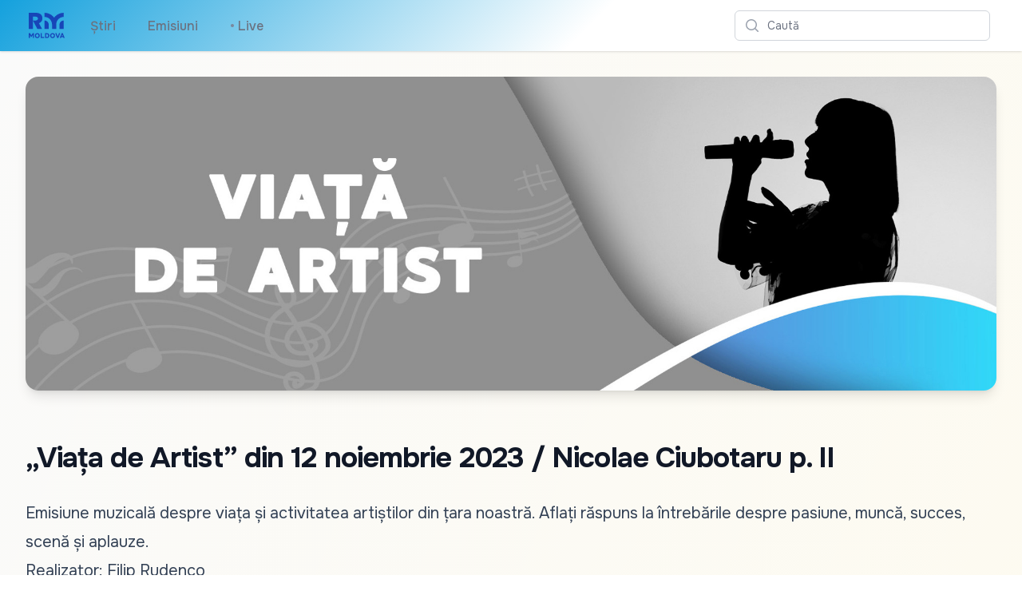

--- FILE ---
content_type: text/html; charset=utf-8
request_url: https://radiomoldova.md/f/ro/3782
body_size: 8522
content:
<!DOCTYPE html>
<html lang="en">
<head>
    <meta charset="utf-8" />
    <meta name="viewport" content="width=device-width, initial-scale=1.0" />
    <meta name="robots" content="max-image-preview:large">
    <title>&#x201E;Via&#x21B;a de Artist&#x201D; din 12 noiembrie 2023 / Nicolae Ciubotaru p. II</title>
    <link rel="apple-touch-icon" sizes="180x180" href="/apple-touch-icon.png">
    <link rel="icon" type="image/png" sizes="32x32" href="/favicon-32x32.png">
    <link rel="icon" type="image/png" sizes="16x16" href="/favicon-16x16.png">
    <link rel="manifest" href="/site.webmanifest">
    <link rel="preconnect" href="https://fonts.googleapis.com">
    <link rel="preconnect" href="https://fonts.gstatic.com" crossorigin>
    <link href="https://fonts.googleapis.com/css2?family=Onest:wght@100..900&display=swap" rel="stylesheet">
    <link href="/css/site.css?v=fDMRr5lzNogYE1Al_9YiBxsDw_pcPB_a_lfntYYsiZQ" rel="stylesheet" />
    <link rel="stylesheet" href="/css/tailwind.generated.css?v=q0vU70o4Dbmqu29NBpq5T6Tb00YlkQ9Kf1JR6-K2aj4" />
    
    <meta property="og:title" content="&#x201E;Via&#x21B;a de Artist&#x201D; din 12 noiembrie 2023 / Nicolae Ciubotaru p. II">
    <meta property="og:type" content="article" />
    <meta property="og:image" content="https://storage.radiomoldova.md/images/f744db48-6f43-4691-ba67-bd25c9a858db.jpg">
    <meta property="og:url" content="https://radiomoldova.md/f/ro/3782" />
    <meta property="og:description" content="Emisiune muzical&#x103; despre via&#x21B;a &#x219;i activitatea arti&#x219;tilor din &#x21B;ara noastr&#x103;. Afla&#x21B;i r&#x103;spuns la &#xEE;ntreb&#x103;rile despre pasiune, munc&#x103;, succes, scen&#x103; &#x219;i aplauze.&#xD;&#xA;&#xD;&#xA;Realizator: Filip Rudenco&#xD;&#xA;&#xD;&#xA;Duminica, ora 17:10 &#x2013; 18:00&#xD;&#xA;" />
    <meta name="description" content="Emisiune muzical&#x103; despre via&#x21B;a &#x219;i activitatea arti&#x219;tilor din &#x21B;ara noastr&#x103;. Afla&#x21B;i r&#x103;spuns la &#xEE;ntreb&#x103;rile despre pasiune, munc&#x103;, succes, scen&#x103; &#x219;i aplauze.&#xD;&#xA;&#xD;&#xA;Realizator: Filip Rudenco&#xD;&#xA;&#xD;&#xA;Duminica, ora 17:10 &#x2013; 18:00&#xD;&#xA;">
    <link href="https://cdnjs.cloudflare.com/ajax/libs/video.js/7.20.3/video-js.min.css" rel="stylesheet">

    <script async src="https://www.googletagmanager.com/gtag/js?id=G-VJ62W04JJ8"></script>
    <script>
        window.dataLayer = window.dataLayer || [];
        function gtag() { dataLayer.push(arguments); }
        gtag('js', new Date());
        gtag('config', 'G-VJ62W04JJ8');
    </script>
</head>
<body class="bg-gradient-to-br from-zinc-50 to-amber-50">

    
<header>
    <nav class="bg-white shadow gradientanim">
        <div class="mx-auto max-w-7xl px-2 sm:px-4 lg:px-8">
            <div class="flex h-16 justify-between">
                <div class="flex px-2 lg:px-0">
                    <div class="flex flex-shrink-0 items-center">
                        <a href="/" aria-label="Mergi la pagina principal&#x103;">
                            <img class="block h-10 w-auto lg:hidden fill-amber-500 p-1" width="141" height="100" src="/images/RadioMoldovaLogo.svg" alt="Radio Moldova">
                        </a>
                        <a href="/" aria-label="Mergi la pagina principal&#x103;">
                            <img class="hidden h-10 w-auto lg:block fill-current text-amber-500 p-1" width="141" height="100" src="/images/RadioMoldovaLogo.svg" alt="Radio Moldova">
                        </a>
                        </div>
                    <div class="hidden lg:ml-6 lg:flex lg:space-x-8 items-center">
                        <a href="/n/ro" class="inline-flex items-center border-b-2 border-transparent px-1 pt-1 text-base font-medium text-gray-500 hover:border-gray-300 hover:text-gray-700">&#x218;tiri</a>
                        <a href="/e/ro" class="inline-flex items-center border-b-2 border-transparent px-1 pt-1 text-base font-medium text-gray-500 hover:border-gray-300 hover:text-gray-700">Emisiuni</a>
                        <a href="/live"                class="inline-flex items-center border-b-2 border-transparent px-1 pt-1 text-base font-medium text-gray-500 hover:border-gray-300 hover:text-gray-700">
                            <span class="animate-flicker text-red-900" aria-hidden="true">&bull;</span>&nbsp;Live
                        </a>
                    </div>
                </div>
                <div class="flex items-center lg:hidden">
                    <a href="/live" class="inline-flex items-center border-b-2 border-transparent px-1 pt-1 text-base font-medium text-gray-500 hover:border-gray-300 hover:text-gray-700">
                        <span class="animate-flicker text-red-900" aria-hidden="true">&bull;</span>&nbsp;Live
                    </a>
                </div>
                <div class="flex flex-1 items-center justify-center px-2 lg:ml-6 lg:justify-end">
                    <div class="w-full max-w-lg lg:max-w-xs">
                        <label for="search" class="sr-only">Caut&#x103;</label>
                        <div class="relative">
                            <div class="pointer-events-none absolute inset-y-0 left-0 flex items-center pl-3">
                                <svg class="h-5 w-5 text-gray-400" xmlns="http://www.w3.org/2000/svg" viewBox="0 0 20 20" fill="currentColor" aria-hidden="true">
                                    <path fill-rule="evenodd" d="M9 3.5a5.5 5.5 0 100 11 5.5 5.5 0 000-11zM2 9a7 7 0 1112.452 4.391l3.328 3.329a.75.75 0 11-1.06 1.06l-3.329-3.328A7 7 0 012 9z" clip-rule="evenodd" />
                                </svg>
                            </div>
                            <form method="get" action="/search">
                                <input id="q" name="q" class="block w-full rounded-md border border-gray-300 bg-white py-2 pl-10 pr-3 leading-5 placeholder-gray-500 focus:border-amber-500 focus:placeholder-gray-400 focus:outline-none focus:ring-1 focus:ring-amber-500 sm:text-sm" placeholder="Caut&#x103;" type="search">
                            </form>
                        </div>
                    </div>
                </div>
                <div class="flex items-center lg:hidden">
                    <button type="button" class="mobile-menu-button inline-flex items-center justify-center rounded-md p-2 text-gray-400 hover:bg-gray-100 hover:text-gray-500 focus:outline-none focus:ring-2 focus:ring-inset focus:ring-amber-500" aria-controls="mobile-menu" aria-expanded="false">
                        <span class="sr-only">Caut&#x103;</span>
                        <svg class="block h-6 w-6" xmlns="http://www.w3.org/2000/svg" fill="none" viewBox="0 0 24 24" stroke-width="1.5" stroke="currentColor" aria-hidden="true">
                            <path stroke-linecap="round" stroke-linejoin="round" d="M3.75 6.75h16.5M3.75 12h16.5m-16.5 5.25h16.5" />
                        </svg>
                        <svg class="hidden h-6 w-6" xmlns="http://www.w3.org/2000/svg" fill="none" viewBox="0 0 24 24" stroke-width="1.5" stroke="currentColor" aria-hidden="true">
                            <path stroke-linecap="round" stroke-linejoin="round" d="M6 18L18 6M6 6l12 12" />
                        </svg>
                    </button>
                </div>
            </div>
        </div>

        <div class="hidden" id="mobile-menu">
            <div class="space-y-1 pt-2 pb-3">
                <a href="/n/ro" class="block border-l-4 border-transparent py-2 pl-3 pr-4 text-base font-medium text-gray-600 hover:border-gray-300 hover:bg-gray-50 hover:text-gray-800">&#x218;tiri</a>
                <a href="/e/ro" class="block border-l-4 border-transparent py-2 pl-3 pr-4 text-base font-medium text-gray-600 hover:border-gray-300 hover:bg-gray-50 hover:text-gray-800">Emisiuni</a>
                <a href="/live"                class="block border-l-4 border-transparent py-2 pl-3 pr-4 text-base font-medium text-gray-600 hover:border-gray-300 hover:bg-gray-50 hover:text-gray-800"><span class="animate-flicker text-red-900" aria-hidden="true">&bull;</span>&nbsp;Live</a>
            </div>
        </div>
    </nav>
</header>

    



<div class="py-4 sm:py-6 lg:py-8 px-4 sm:px-6 lg:px-8">
    <img loading="lazy" class="h-full w-full object-cover md:shadow-lg sm:overflow-hidden sm:rounded-2xl" src="https://storage.radiomoldova.md/images/abb1e878-0d3c-40ab-8024-f224054a05a2.jpg" alt="Via&#x21B;&#x103; de artist">
</div>

<div class="mx-auto max-w-7xl py-4 sm:py-6 lg:py-8 px-4 sm:px-6 lg:px-8">
    <h2 class="text-3xl font-bold tracking-tight text-gray-900 sm:text-4xl">&#x201E;Via&#x21B;a de Artist&#x201D; din 12 noiembrie 2023 / Nicolae Ciubotaru p. II</h2>
            <article class="py-4 sm:py-6 lg:py-8 prose prose-slate max-w-none lg:prose-xl">
                <p>Emisiune muzicală despre viața și activitatea artiștilor din țara noastră. Aflați răspuns la întrebările despre pasiune, muncă, succes, scenă și aplauze.</p>
<p>Realizator: Filip Rudenco</p>
<p>Duminica, ora 17:10 – 18:00</p>

            </article>
</div>

<div id="content" class="mx-auto max-w-7xl mb-16 px-4 sm:px-6 lg:px-8">
    <div class="divide-y divide-gray-200 overflow-hidden bg-black md:rounded-lg md:shadow">
        <div class="p-0 md:p-4">
                <audio class='not-prose w-full aspect-[16/9] video-js vjs-default-skin vjs-big-play-centered' poster="https://storage.radiomoldova.md/images/f744db48-6f43-4691-ba67-bd25c9a858db.jpg" controls preload='none' data-setup='{"fluid": true, "controls": true, "preload": "none", "language":"ro", "textTrackSettings": false, "playbackRates": [0.3, 0.5, 0.75, 1.0, 1.5, 2.0, 4.0]}'>
                    <source src='https://original.trm.md/video/definst/MP4:2023/11/12/12-11-23-ora-17-10-VIATA-DE-ARTIST-Nicolae-Ciubotaru-p.m4a/playlist.m3u8' type='application/x-mpegURL'></source>
                    <p class='vjs-no-js'>Pentru a putea vedea acest video vă rugăm să activați Javascript sau să faceți upgrade la browser</p>
                </audio>

        </div>
    </div>

    <h2 class="mt-8 mb-2 font-semibold text-gray-700 hover:text-gray-800 text-2xl">&#x201E;Via&#x21B;a de Artist&#x201D; din 12 noiembrie 2023 / Nicolae Ciubotaru p. II</h2>
    <div class="not-prose flex flex-wrap space-x-1 text-sm text-gray-400 hover:text-gray-500">
        <span>Difuzat</span>
        <time datetime="11/12/2023 15:10:00" class="whitespace-nowrap">duminic&#x103;, 12 noiembrie 2023 17:10</time>
    </div>
</div>



<div class="mx-auto max-w-7xl mb-12">
    <div class="overflow-hidden bg-white shadow sm:rounded-md mt-8 mx-8">
        <ul role="list" class="divide-y divide-gray-200">
                <li class="">
                    <a href="/f/ro/13441#content" class="block hover:bg-gray-50">
                        <div class="flex items-center px-4 py-4 sm:px-6">
                            <div class="flex min-w-0 flex-1">
                                <div>
                                    <p class="font-medium text-indigo-600">&#x201E;Via&#x21B;&#x103; de Artist&#x201D; din 01 februarie 2026 | Invitata edi&#x21B;iei, soprana Violeta Botezatu</p>
                                </div>
                            </div>
                            <div>
                                <svg class="h-5 w-5 text-gray-400" viewBox="0 0 20 20" fill="currentColor" aria-hidden="true">
                                    <path fill-rule="evenodd" d="M7.21 14.77a.75.75 0 01.02-1.06L11.168 10 7.23 6.29a.75.75 0 111.04-1.08l4.5 4.25a.75.75 0 010 1.08l-4.5 4.25a.75.75 0 01-1.06-.02z" clip-rule="evenodd" />
                                </svg>
                            </div>
                        </div>
                    </a>
                </li>
                <li class="">
                    <a href="/f/ro/13355#content" class="block hover:bg-gray-50">
                        <div class="flex items-center px-4 py-4 sm:px-6">
                            <div class="flex min-w-0 flex-1">
                                <div>
                                    <p class="font-medium text-indigo-600">&#x201E;Via&#x21B;&#x103; de Artist&#x201D; din 25 ianuarie 2026 | Compozitorul Marian St&#xE2;rcea * Redactor Filip Rudenco</p>
                                </div>
                            </div>
                            <div>
                                <svg class="h-5 w-5 text-gray-400" viewBox="0 0 20 20" fill="currentColor" aria-hidden="true">
                                    <path fill-rule="evenodd" d="M7.21 14.77a.75.75 0 01.02-1.06L11.168 10 7.23 6.29a.75.75 0 111.04-1.08l4.5 4.25a.75.75 0 010 1.08l-4.5 4.25a.75.75 0 01-1.06-.02z" clip-rule="evenodd" />
                                </svg>
                            </div>
                        </div>
                    </a>
                </li>
                <li class="">
                    <a href="/f/ro/4455#content" class="block hover:bg-gray-50">
                        <div class="flex items-center px-4 py-4 sm:px-6">
                            <div class="flex min-w-0 flex-1">
                                <div>
                                    <p class="font-medium text-indigo-600">&#x201E;Via&#x21B;&#x103; de Artist&#x201D; din 18 ianuarie 2026 | Interpretul Ian Raiburg p.I * Redactor Filip Rudenco&#x9;</p>
                                </div>
                            </div>
                            <div>
                                <svg class="h-5 w-5 text-gray-400" viewBox="0 0 20 20" fill="currentColor" aria-hidden="true">
                                    <path fill-rule="evenodd" d="M7.21 14.77a.75.75 0 01.02-1.06L11.168 10 7.23 6.29a.75.75 0 111.04-1.08l4.5 4.25a.75.75 0 010 1.08l-4.5 4.25a.75.75 0 01-1.06-.02z" clip-rule="evenodd" />
                                </svg>
                            </div>
                        </div>
                    </a>
                </li>
                <li class="">
                    <a href="/f/ro/13176#content" class="block hover:bg-gray-50">
                        <div class="flex items-center px-4 py-4 sm:px-6">
                            <div class="flex min-w-0 flex-1">
                                <div>
                                    <p class="font-medium text-indigo-600">&#x201E;Via&#x21B;&#x103; de Artist&#x201D; din 11 ianuarie 2026 | Artista Angela Similea * Redactor Filip Rudenco</p>
                                </div>
                            </div>
                            <div>
                                <svg class="h-5 w-5 text-gray-400" viewBox="0 0 20 20" fill="currentColor" aria-hidden="true">
                                    <path fill-rule="evenodd" d="M7.21 14.77a.75.75 0 01.02-1.06L11.168 10 7.23 6.29a.75.75 0 111.04-1.08l4.5 4.25a.75.75 0 010 1.08l-4.5 4.25a.75.75 0 01-1.06-.02z" clip-rule="evenodd" />
                                </svg>
                            </div>
                        </div>
                    </a>
                </li>
                <li class="">
                    <a href="/f/ro/13083#content" class="block hover:bg-gray-50">
                        <div class="flex items-center px-4 py-4 sm:px-6">
                            <div class="flex min-w-0 flex-1">
                                <div>
                                    <p class="font-medium text-indigo-600">&#x201E;Via&#x21B;&#x103; de Artist&#x201D; din 4 ianuarie 2026 | Artistul Gabriel Doroban&#x21B;u * Redactor Filip Rudenco</p>
                                </div>
                            </div>
                            <div>
                                <svg class="h-5 w-5 text-gray-400" viewBox="0 0 20 20" fill="currentColor" aria-hidden="true">
                                    <path fill-rule="evenodd" d="M7.21 14.77a.75.75 0 01.02-1.06L11.168 10 7.23 6.29a.75.75 0 111.04-1.08l4.5 4.25a.75.75 0 010 1.08l-4.5 4.25a.75.75 0 01-1.06-.02z" clip-rule="evenodd" />
                                </svg>
                            </div>
                        </div>
                    </a>
                </li>
                <li class="">
                    <a href="/f/ro/7863#content" class="block hover:bg-gray-50">
                        <div class="flex items-center px-4 py-4 sm:px-6">
                            <div class="flex min-w-0 flex-1">
                                <div>
                                    <p class="font-medium text-indigo-600">&#x201E;Via&#x21B;&#x103; de Artist&#x201D; din 28 decembrie 2025 | Naistul Vasile Iovu P.III * Redactor Filip Rudenco</p>
                                </div>
                            </div>
                            <div>
                                <svg class="h-5 w-5 text-gray-400" viewBox="0 0 20 20" fill="currentColor" aria-hidden="true">
                                    <path fill-rule="evenodd" d="M7.21 14.77a.75.75 0 01.02-1.06L11.168 10 7.23 6.29a.75.75 0 111.04-1.08l4.5 4.25a.75.75 0 010 1.08l-4.5 4.25a.75.75 0 01-1.06-.02z" clip-rule="evenodd" />
                                </svg>
                            </div>
                        </div>
                    </a>
                </li>
                <li class="">
                    <a href="/f/ro/12944#content" class="block hover:bg-gray-50">
                        <div class="flex items-center px-4 py-4 sm:px-6">
                            <div class="flex min-w-0 flex-1">
                                <div>
                                    <p class="font-medium text-indigo-600">&#x201E;Via&#x21B;&#x103; de Artist&#x201D; din 21 decembrie 2025 | Naistul Vasile Iovu P.II * Redactor Filip Rudenco</p>
                                </div>
                            </div>
                            <div>
                                <svg class="h-5 w-5 text-gray-400" viewBox="0 0 20 20" fill="currentColor" aria-hidden="true">
                                    <path fill-rule="evenodd" d="M7.21 14.77a.75.75 0 01.02-1.06L11.168 10 7.23 6.29a.75.75 0 111.04-1.08l4.5 4.25a.75.75 0 010 1.08l-4.5 4.25a.75.75 0 01-1.06-.02z" clip-rule="evenodd" />
                                </svg>
                            </div>
                        </div>
                    </a>
                </li>
                <li class="">
                    <a href="/f/ro/12855#content" class="block hover:bg-gray-50">
                        <div class="flex items-center px-4 py-4 sm:px-6">
                            <div class="flex min-w-0 flex-1">
                                <div>
                                    <p class="font-medium text-indigo-600">&#x201E;Via&#x21B;&#x103; de Artist&#x201D; din 14 decembrie 2025 | Naistul Vasile Iovu P.I * Redactor Filip Rudenco</p>
                                </div>
                            </div>
                            <div>
                                <svg class="h-5 w-5 text-gray-400" viewBox="0 0 20 20" fill="currentColor" aria-hidden="true">
                                    <path fill-rule="evenodd" d="M7.21 14.77a.75.75 0 01.02-1.06L11.168 10 7.23 6.29a.75.75 0 111.04-1.08l4.5 4.25a.75.75 0 010 1.08l-4.5 4.25a.75.75 0 01-1.06-.02z" clip-rule="evenodd" />
                                </svg>
                            </div>
                        </div>
                    </a>
                </li>
                <li class="">
                    <a href="/f/ro/7771#content" class="block hover:bg-gray-50">
                        <div class="flex items-center px-4 py-4 sm:px-6">
                            <div class="flex min-w-0 flex-1">
                                <div>
                                    <p class="font-medium text-indigo-600">&#x201E;Via&#x21B;&#x103; de Artist&#x201D; din 7 decembrie 2025 | Invitat&#x103; - interpreta Roxana * Redactor Filip Rudenco.</p>
                                </div>
                            </div>
                            <div>
                                <svg class="h-5 w-5 text-gray-400" viewBox="0 0 20 20" fill="currentColor" aria-hidden="true">
                                    <path fill-rule="evenodd" d="M7.21 14.77a.75.75 0 01.02-1.06L11.168 10 7.23 6.29a.75.75 0 111.04-1.08l4.5 4.25a.75.75 0 010 1.08l-4.5 4.25a.75.75 0 01-1.06-.02z" clip-rule="evenodd" />
                                </svg>
                            </div>
                        </div>
                    </a>
                </li>
                <li class="">
                    <a href="/f/ro/12594#content" class="block hover:bg-gray-50">
                        <div class="flex items-center px-4 py-4 sm:px-6">
                            <div class="flex min-w-0 flex-1">
                                <div>
                                    <p class="font-medium text-indigo-600">&#x201E;Via&#x21B;&#x103; de Artist&#x201D; din 30 noiembrie 2025 | Invitat&#x103; - interpreta Olga Ciolacu. Partea II * Redactor Filip Rudenco</p>
                                </div>
                            </div>
                            <div>
                                <svg class="h-5 w-5 text-gray-400" viewBox="0 0 20 20" fill="currentColor" aria-hidden="true">
                                    <path fill-rule="evenodd" d="M7.21 14.77a.75.75 0 01.02-1.06L11.168 10 7.23 6.29a.75.75 0 111.04-1.08l4.5 4.25a.75.75 0 010 1.08l-4.5 4.25a.75.75 0 01-1.06-.02z" clip-rule="evenodd" />
                                </svg>
                            </div>
                        </div>
                    </a>
                </li>
                <li class="">
                    <a href="/f/ro/12593#content" class="block hover:bg-gray-50">
                        <div class="flex items-center px-4 py-4 sm:px-6">
                            <div class="flex min-w-0 flex-1">
                                <div>
                                    <p class="font-medium text-indigo-600">&#x201E;Via&#x21B;&#x103; de Artist&#x201D; din 23 noiembrie 2025 | Invitat&#x103; - interpreta Olga Ciolacu. Partea I * Redactor Filip Rudenco</p>
                                </div>
                            </div>
                            <div>
                                <svg class="h-5 w-5 text-gray-400" viewBox="0 0 20 20" fill="currentColor" aria-hidden="true">
                                    <path fill-rule="evenodd" d="M7.21 14.77a.75.75 0 01.02-1.06L11.168 10 7.23 6.29a.75.75 0 111.04-1.08l4.5 4.25a.75.75 0 010 1.08l-4.5 4.25a.75.75 0 01-1.06-.02z" clip-rule="evenodd" />
                                </svg>
                            </div>
                        </div>
                    </a>
                </li>
                <li class="">
                    <a href="/f/ro/12500#content" class="block hover:bg-gray-50">
                        <div class="flex items-center px-4 py-4 sm:px-6">
                            <div class="flex min-w-0 flex-1">
                                <div>
                                    <p class="font-medium text-indigo-600">&#x201E;Via&#x21B;&#x103; de Artist&#x201D; din 16 noiembrie 2025 || Invitata edi&#x21B;iei - Interpreta Oxana Mardari</p>
                                </div>
                            </div>
                            <div>
                                <svg class="h-5 w-5 text-gray-400" viewBox="0 0 20 20" fill="currentColor" aria-hidden="true">
                                    <path fill-rule="evenodd" d="M7.21 14.77a.75.75 0 01.02-1.06L11.168 10 7.23 6.29a.75.75 0 111.04-1.08l4.5 4.25a.75.75 0 010 1.08l-4.5 4.25a.75.75 0 01-1.06-.02z" clip-rule="evenodd" />
                                </svg>
                            </div>
                        </div>
                    </a>
                </li>
        </ul>
    </div>

</div>




<div class="mx-auto max-w-7xl mt-8 mb-8 px-4 sm:px-6 lg:px-8 flex flex-row justify-center">
    <button id="share">
        <svg class="w-6 fill-gray-400 hover:fill-gray-900" viewBox="0 0 13 17" xmlns="http://www.w3.org/2000/svg">
            <path d="M2.28497 16.4104H10.1258C10.8413 16.4104 11.3768 16.2327 11.7322 15.8772C12.0923 15.5217 12.2723 14.9931 12.2723 14.2913V7.46899C12.2723 6.76717 12.0923 6.23853 11.7322 5.88306C11.3768 5.52759 10.8413 5.34985 10.1258 5.34985H8.21857V6.45044H10.1053C10.4425 6.45044 10.7046 6.54159 10.8914 6.72388C11.0783 6.90617 11.1717 7.17505 11.1717 7.53052V14.2297C11.1717 14.5852 11.0783 14.8541 10.8914 15.0364C10.7046 15.2187 10.4425 15.3098 10.1053 15.3098H2.29865C1.95685 15.3098 1.6948 15.2187 1.51251 15.0364C1.33022 14.8541 1.23907 14.5852 1.23907 14.2297V7.53052C1.23907 7.17505 1.33022 6.90617 1.51251 6.72388C1.6948 6.54159 1.95685 6.45044 2.29865 6.45044H4.1922V5.34985H2.28497C1.56948 5.34985 1.03172 5.52759 0.671692 5.88306C0.316223 6.23397 0.138489 6.76261 0.138489 7.46899V14.2913C0.138489 14.9976 0.316223 15.5263 0.671692 15.8772C1.03172 16.2327 1.56948 16.4104 2.28497 16.4104ZM6.20197 11.0579C6.35236 11.0579 6.47996 11.0055 6.58478 10.9006C6.69415 10.7958 6.74884 10.6705 6.74884 10.5247V3.50415L6.70782 2.47876L7.16583 2.96411L8.2049 4.07153C8.3006 4.18091 8.42365 4.2356 8.57404 4.2356C8.71531 4.2356 8.8338 4.19002 8.9295 4.09888C9.02521 4.00773 9.07306 3.89152 9.07306 3.75024C9.07306 3.62264 9.01837 3.50415 8.909 3.39478L6.59845 1.16626C6.53009 1.0979 6.46401 1.05005 6.40021 1.02271C6.34096 0.995361 6.27488 0.981689 6.20197 0.981689C6.13361 0.981689 6.06753 0.995361 6.00372 1.02271C5.94448 1.05005 5.8784 1.0979 5.80548 1.16626L3.49493 3.39478C3.39012 3.50415 3.33771 3.62264 3.33771 3.75024C3.33771 3.89152 3.38328 4.00773 3.47443 4.09888C3.56557 4.19002 3.68406 4.2356 3.8299 4.2356C3.98484 4.2356 4.11017 4.18091 4.20587 4.07153L5.2381 2.96411L5.70294 2.47876L5.66193 3.50415V10.5247C5.66193 10.6705 5.71434 10.7958 5.81915 10.9006C5.92853 11.0055 6.05613 11.0579 6.20197 11.0579Z" />
        </svg>
    </button>
</div>


    
<footer>
    <div class="mx-auto max-w-7xl overflow-hidden py-8 px-4 sm:px-6 lg:px-8">
        <nav class="-mx-5 -my-2 flex flex-wrap justify-center" aria-label="Footer">
            <div class="px-4 py-2">
                <a href="https://moldova1.md" class="text-base text-gray-500 hover:text-gray-900">Moldova 1</a>
            </div>

            <div class="px-4 py-2">
                <a href="https://moldova1.md/moldova2" class="text-base text-gray-500 hover:text-gray-900">Moldova 2</a>
            </div>

            <div class="px-4 py-2">
                <a href="https://radiomoldova.md" class="text-base text-gray-500 hover:text-gray-900">Radio Moldova</a>
            </div>

            <div class="px-4 py-2">
                <a href="https://radiomoldova.md/tineret" class="text-base text-gray-500 hover:text-gray-900">Radio Moldova Tineret</a>
            </div>

            <div class="px-4 py-2">
                <a href="https://radiomoldova.md/muzical" class="text-base text-gray-500 hover:text-gray-900">Radio Moldova Muzical</a>
            </div>

            <div class="px-4 py-2">
                <a href="https://radiomoldova.md/comrat" class="text-base text-gray-500 hover:text-gray-900">Radio Moldova Comrat</a>
            </div>

            <div class="px-4 py-2">
                <a href="https://trm.md/ro/cic" class="text-base text-gray-500 hover:text-gray-900">CIC</a>
            </div>

            <div class="px-4 py-2">
                <a href="https://trm.md/ro/telefilm-chisinau" class="text-base text-gray-500 hover:text-gray-900">Telefilm Chișinău</a>
            </div>

            <div class="px-4 py-2">
                <a href="https://trm.md/ro/teleradio-moldova" class="text-base text-gray-500 hover:text-gray-900">Teleradio Moldova</a>
            </div>

            <div class="px-4 py-2">
                <a href="/home/map" class="text-base text-gray-500 hover:text-gray-900">Harta antenelor FM</a>
            </div>
        </nav>
        <div class="mt-8 flex justify-center space-x-6">
            <a href="https://news.google.com/publications/CAAqBwgKMNWaxgsw-LXdAw?hl=ro&gl=RO&ceid=RO%3Aro" class="text-gray-400 hover:text-gray-500">
                <span class="sr-only">Google News</span>
                <svg class="h-6 w-6" version="1.1" xmlns="http://www.w3.org/2000/svg" x="0" y="0" viewBox="0 0 6550.8 5359.7" xml:space="preserve">
                <path fill="#0C9D58" d="M5210.8 3635.7c0 91.2-75.2 165.9-167.1 165.9H1507c-91.9 0-167.1-74.7-167.1-165.9V165.9C1339.9 74.7 1415.1 0 1507 0h3536.8c91.9 0 167.1 74.7 167.1 165.9v3469.8z" />
                <polygon opacity=".2" fill="#004D40" points="5210.8,892 3885.3,721.4 5210.8,1077" />
                <path opacity=".2" fill="#004D40" d="M3339.3 180.9L1332 1077.2l2218.5-807.5v-2.2c-39-83.6-134-122.6-211.2-86.6z" />
                <path opacity=".2" fill="#FFFFFF" d="M5043.8 0H1507c-91.9 0-167.1 74.7-167.1 165.9v37.2c0-91.2 75.2-165.9 167.1-165.9h3536.8c91.9 0 167.1 74.7 167.1 165.9v-37.2C5210.8 74.7 5135.7 0 5043.8 0z" />
                <path fill="#EA4335" d="M2198.2 3529.1c-23.9 89.1 23.8 180 106 202l3275.8 881c82.2 22 169-32.9 192.8-122l771.7-2880c23.9-89.1-23.8-180-106-202l-3275.8-881c-82.2-22-169 32.9-192.8 122l-771.7 2880z" />
                <polygon opacity=".2" fill="#3E2723" points="5806.4,2638.1 5978.7,3684.8 5806.4,4328.1" />
                <polygon opacity=".2" fill="#3E2723" points="3900.8,764.1 4055.2,805.6 4151,1451.6" />
                <path opacity=".2" fill="#FFFFFF" d="M6438.6 1408.1l-3275.8-881c-82.2-22-169 32.9-192.8 122l-771.7 2880c-1.3 4.8-1.6 9.7-2.5 14.5l765.9-2858.2c23.9-89.1 110.7-144 192.8-122l3275.8 881c77.7 20.8 123.8 103.3 108.5 187.6l5.9-21.9c23.8-89.1-23.9-180-106.1-202z" />
                <path fill="#FFC107" d="M4778.1 3174.4c31.5 86.7-8.1 181.4-88 210.5L1233.4 4643c-80 29.1-171.2-18-202.7-104.7L10.9 1736.5c-31.5-86.7 8.1-181.4 88-210.5L3555.6 267.9c80-29.1 171.2 18 202.7 104.7l1019.8 2801.8z" />
                <path opacity=".2" fill="#FFFFFF" d="M24 1771.8c-31.5-86.7 8.1-181.4 88-210.5L3568.7 303.1c79.1-28.8 169 17.1 201.5 102l-11.9-32.6c-31.6-86.7-122.8-133.8-202.7-104.7L98.9 1526c-80 29.1-119.6 123.8-88 210.5l1019.8 2801.8c.3.9.9 1.7 1.3 2.7L24 1771.8z" />
                <path fill="#4285F4" d="M5806.4 5192.2c0 92.1-75.4 167.5-167.5 167.5h-4727c-92.1 0-167.5-75.4-167.5-167.5V1619.1c0-92.1 75.4-167.5 167.5-167.5h4727c92.1 0 167.5 75.4 167.5 167.5v3573.1z" />
                <path fill="#FFFFFF" d="M4903.8 2866H3489.4v-372.2h1414.4c41.1 0 74.4 33.3 74.4 74.4v223.3c0 41.1-33.3 74.5-74.4 74.5zM4903.8 4280.3H3489.4v-372.2h1414.4c41.1 0 74.4 33.3 74.4 74.4v223.3c0 41.2-33.3 74.5-74.4 74.5zM5127.1 3573.1H3489.4v-372.2h1637.7c41.1 0 74.4 33.3 74.4 74.4v223.3c0 41.2-33.3 74.5-74.4 74.5z" />
                <path opacity=".2" fill="#1A237E" d="M5638.9 5322.5h-4727c-92.1 0-167.5-75.4-167.5-167.5v37.2c0 92.1 75.4 167.5 167.5 167.5h4727c92.1 0 167.5-75.4 167.5-167.5V5155c0 92.1-75.4 167.5-167.5 167.5z" />
                <path opacity=".2" fill="#FFFFFF" d="M911.9 1488.8h4727c92.1 0 167.5 75.4 167.5 167.5v-37.2c0-92.1-75.4-167.5-167.5-167.5h-4727c-92.1 0-167.5 75.4-167.5 167.5v37.2c0-92.1 75.4-167.5 167.5-167.5z" />
                <path fill="#FFFFFF" d="M2223.9 3238.2v335.7h481.7c-39.8 204.5-219.6 352.8-481.7 352.8-292.4 0-529.5-247.3-529.5-539.7s237.1-539.7 529.5-539.7c131.7 0 249.6 45.3 342.7 134v.2l254.9-254.9c-154.8-144.3-356.7-232.8-597.7-232.8-493.3 0-893.3 399.9-893.3 893.3s399.9 893.3 893.3 893.3c515.9 0 855.3-362.7 855.3-873 0-58.5-5.4-114.9-14.1-169.2h-841.1z" />
                <g opacity=".2" fill="#1A237E">
                <path d="M2233.2 3573.9v37.2h472.7c3.5-12.2 6.5-24.6 9-37.2h-481.7z" />
                <path d="M2233.2 4280.3c-487.1 0-882.9-389.9-892.8-874.7-.1 6.2-.5 12.4-.5 18.6 0 493.4 399.9 893.3 893.3 893.3 515.9 0 855.3-362.7 855.3-873 0-4.1-.5-7.9-.5-12-11.1 497-347.4 847.8-854.8 847.8zM2575.9 2981.3c-93.1-88.6-211.1-134-342.7-134-292.4 0-529.5 247.3-529.5 539.7 0 6.3.7 12.4.9 18.6 9.9-284.2 242.4-521.1 528.6-521.1 131.7 0 249.6 45.3 342.7 134v.2l273.5-273.5c-6.4-6-13.5-11.3-20.1-17.1L2576 2981.5l-.1-.2z" />
                    </g>
                <path opacity=".2" fill="#1A237E" d="M4978.2 2828.7v-37.2c0 41.1-33.3 74.4-74.4 74.4H3489.4v37.2h1414.4c41.1.1 74.4-33.2 74.4-74.4zM4903.8 4280.3H3489.4v37.2h1414.4c41.1 0 74.4-33.3 74.4-74.4v-37.2c0 41.1-33.3 74.4-74.4 74.4zM5127.1 3573.1H3489.4v37.2h1637.7c41.1 0 74.4-33.3 74.4-74.4v-37.2c0 41.1-33.3 74.4-74.4 74.4z" />
                <radialGradient id="a" cx="1476.404" cy="434.236" r="6370.563" gradientUnits="userSpaceOnUse">
                <stop offset="0" stop-color="#fff" stop-opacity=".1" />
                <stop offset="1" stop-color="#fff" stop-opacity="0" />
                    </radialGradient>
                <path fill="url(#a)" d="M6438.6 1408.1l-1227.7-330.2v-912c0-91.2-75.2-165.9-167.1-165.9H1507c-91.9 0-167.1 74.7-167.1 165.9v908.4L98.9 1526c-80 29.1-119.6 123.8-88 210.5l733.5 2015.4v1440.3c0 92.1 75.4 167.5 167.5 167.5h4727c92.1 0 167.5-75.4 167.5-167.5v-826.9l738.3-2755.2c23.8-89.1-23.9-180-106.1-202z" />
                </svg>
            </a>
            <a href="https://www.facebook.com/teleradiomoldova" class="text-gray-400 hover:text-gray-500">
                <span class="sr-only">Facebook</span>
                <svg class="h-6 w-6" fill="currentColor" viewBox="0 0 24 24" aria-hidden="true">
                    <path fill-rule="evenodd" d="M22 12c0-5.523-4.477-10-10-10S2 6.477 2 12c0 4.991 3.657 9.128 8.438 9.878v-6.987h-2.54V12h2.54V9.797c0-2.506 1.492-3.89 3.777-3.89 1.094 0 2.238.195 2.238.195v2.46h-1.26c-1.243 0-1.63.771-1.63 1.562V12h2.773l-.443 2.89h-2.33v6.988C18.343 21.128 22 16.991 22 12z" clip-rule="evenodd" />
                </svg>
            </a>

            <a href="https://www.instagram.com/trm.md" class="text-gray-400 hover:text-gray-500">
                <span class="sr-only">Instagram</span>
                <svg class="h-6 w-6" fill="currentColor" viewBox="0 0 24 24" aria-hidden="true">
                    <path fill-rule="evenodd" d="M12.315 2c2.43 0 2.784.013 3.808.06 1.064.049 1.791.218 2.427.465a4.902 4.902 0 011.772 1.153 4.902 4.902 0 011.153 1.772c.247.636.416 1.363.465 2.427.048 1.067.06 1.407.06 4.123v.08c0 2.643-.012 2.987-.06 4.043-.049 1.064-.218 1.791-.465 2.427a4.902 4.902 0 01-1.153 1.772 4.902 4.902 0 01-1.772 1.153c-.636.247-1.363.416-2.427.465-1.067.048-1.407.06-4.123.06h-.08c-2.643 0-2.987-.012-4.043-.06-1.064-.049-1.791-.218-2.427-.465a4.902 4.902 0 01-1.772-1.153 4.902 4.902 0 01-1.153-1.772c-.247-.636-.416-1.363-.465-2.427-.047-1.024-.06-1.379-.06-3.808v-.63c0-2.43.013-2.784.06-3.808.049-1.064.218-1.791.465-2.427a4.902 4.902 0 011.153-1.772A4.902 4.902 0 015.45 2.525c.636-.247 1.363-.416 2.427-.465C8.901 2.013 9.256 2 11.685 2h.63zm-.081 1.802h-.468c-2.456 0-2.784.011-3.807.058-.975.045-1.504.207-1.857.344-.467.182-.8.398-1.15.748-.35.35-.566.683-.748 1.15-.137.353-.3.882-.344 1.857-.047 1.023-.058 1.351-.058 3.807v.468c0 2.456.011 2.784.058 3.807.045.975.207 1.504.344 1.857.182.466.399.8.748 1.15.35.35.683.566 1.15.748.353.137.882.3 1.857.344 1.054.048 1.37.058 4.041.058h.08c2.597 0 2.917-.01 3.96-.058.976-.045 1.505-.207 1.858-.344.466-.182.8-.398 1.15-.748.35-.35.566-.683.748-1.15.137-.353.3-.882.344-1.857.048-1.055.058-1.37.058-4.041v-.08c0-2.597-.01-2.917-.058-3.96-.045-.976-.207-1.505-.344-1.858a3.097 3.097 0 00-.748-1.15 3.098 3.098 0 00-1.15-.748c-.353-.137-.882-.3-1.857-.344-1.023-.047-1.351-.058-3.807-.058zM12 6.865a5.135 5.135 0 110 10.27 5.135 5.135 0 010-10.27zm0 1.802a3.333 3.333 0 100 6.666 3.333 3.333 0 000-6.666zm5.338-3.205a1.2 1.2 0 110 2.4 1.2 1.2 0 010-2.4z" clip-rule="evenodd" />
                </svg>
            </a>

            <a href="https://twitter.com/teleradiomd" class="text-gray-400 hover:text-gray-500">
                <span class="sr-only">Twitter</span>
                <svg class="h-6 w-6" fill="currentColor" viewBox="0 0 24 24" aria-hidden="true">
                    <path d="M8.29 20.251c7.547 0 11.675-6.253 11.675-11.675 0-.178 0-.355-.012-.53A8.348 8.348 0 0022 5.92a8.19 8.19 0 01-2.357.646 4.118 4.118 0 001.804-2.27 8.224 8.224 0 01-2.605.996 4.107 4.107 0 00-6.993 3.743 11.65 11.65 0 01-8.457-4.287 4.106 4.106 0 001.27 5.477A4.072 4.072 0 012.8 9.713v.052a4.105 4.105 0 003.292 4.022 4.095 4.095 0 01-1.853.07 4.108 4.108 0 003.834 2.85A8.233 8.233 0 012 18.407a11.616 11.616 0 006.29 1.84" />
                </svg>
            </a>
        </div>

        <div class="mt-16 mx-auto max-w-7xl items-center px-4 sm:px-6 lg:px-8">
            <div class="flex justify-center">
                <a href="https://drrm.gov.ro/w/"><img loading="lazy" height="200" width="220" src="/images/dprrm.svg" alt="Departamentul pentru Relația cu Republica Moldova" /></a>
            </div>
            <div class="p-4">
                <p class="text-center text-sm text-gray-400">Con&#x21B;inutul acestui site nu reprezint&#x103; pozi&#x21B;ia oficial&#x103; a Departamentului pentru Rela&#x21B;ia cu Republica Moldova.</p>
            </div>
            <div class="mt-12 p-4">
                <p class="text-center text-base text-gray-400"><a href="https://www.trm.md">&copy; 2026  IP Teleradio-Moldova. Toate drepturile rezervate.</a></p>
            </div>
        </div>

        <nav class="-mx-5 -my-2 flex flex-wrap justify-center" aria-label="Footer">
            <div class="px-4 py-2">
                <a href="/" aria-label="Arată versiunea site-ului în limba română" class="text-base text-gray-500 hover:text-gray-900">Română</a>
            </div>
            <div class="px-4 py-2">
                <a href="/i/ru" aria-label="Показать русскоязычную версию сайта" class="text-base text-gray-500 hover:text-gray-900">Русский</a>
            </div>
            <div class="px-4 py-2">
                <a href="/i/en" aria-label="Show english site version" class="text-base text-gray-500 hover:text-gray-900">English</a>
            </div>
        </nav>
    </div>
</footer>


    <script src="/js/site.js?v=hmZYv-dfyNwNvC0lveAjjYwzb03dPamUnAhNTZKGvN4"></script>
    
    <script src="https://cdnjs.cloudflare.com/ajax/libs/video.js/7.20.3/video.min.js"></script>
    <script>
        function setupShareButton() {
            const shareButton = document.getElementById('share');
            const title = document.title;
            const text = "";
            const url = window.location.href;
            shareButton.addEventListener('click', event => {
                if (navigator.share !== undefined) {
                    navigator
                        .share({
                            title,
                            text,
                            url
                        })
                        .then(() => console.log("Distribuit!"))
                        .catch(err => console.error(err));
                } else {
                    window.location = `mailto:?subject=${title}&body=${text}%0A${url}`;
                }
            });
        }
        setupShareButton();
    </script>

<script defer src="https://static.cloudflareinsights.com/beacon.min.js/vcd15cbe7772f49c399c6a5babf22c1241717689176015" integrity="sha512-ZpsOmlRQV6y907TI0dKBHq9Md29nnaEIPlkf84rnaERnq6zvWvPUqr2ft8M1aS28oN72PdrCzSjY4U6VaAw1EQ==" data-cf-beacon='{"version":"2024.11.0","token":"084bb963b7094ccb80fcc5fd6666ca71","r":1,"server_timing":{"name":{"cfCacheStatus":true,"cfEdge":true,"cfExtPri":true,"cfL4":true,"cfOrigin":true,"cfSpeedBrain":true},"location_startswith":null}}' crossorigin="anonymous"></script>
</body>
</html>


--- FILE ---
content_type: text/css
request_url: https://radiomoldova.md/css/site.css?v=fDMRr5lzNogYE1Al_9YiBxsDw_pcPB_a_lfntYYsiZQ
body_size: -135
content:
@keyframes flickerAnimation {
    0% {
        opacity: 1;
    }

    50% {
        opacity: 0;
    }

    100% {
        opacity: 1;
    }
}

@-o-keyframes flickerAnimation {
    0% {
        opacity: 1;
    }

    50% {
        opacity: 0;
    }

    100% {
        opacity: 1;
    }
}

@-moz-keyframes flickerAnimation {
    0% {
        opacity: 1;
    }

    50% {
        opacity: 0;
    }

    100% {
        opacity: 1;
    }
}

@-webkit-keyframes flickerAnimation {
    0% {
        opacity: 1;
    }

    50% {
        opacity: 0;
    }

    100% {
        opacity: 1;
    }
}

.animate-flicker {
    -webkit-animation: flickerAnimation 2s infinite;
    -moz-animation: flickerAnimation 2s infinite;
    -o-animation: flickerAnimation 2s infinite;
    animation: flickerAnimation 2s infinite;
}

.gradientanim {
    background: linear-gradient(-45deg, #ffffff, #ffffff, #71C8E9, #ffffff, #ffffff, #ffffff, #15A1DD, #ffffff);
    background-size: 400% 400%;
    animation: gradient 60s ease infinite;
}

.gradientanimmuzical {
    background: linear-gradient(-45deg, #ffffff, #ffffff, #AD65BC, #ffffff, #ffffff, #ffffff, #e69df5, #ffffff);
    background-size: 400% 400%;
    animation: gradient 60s ease infinite;
}

.gradientanimtineret {
    background: linear-gradient(-45deg, #ffffff, #ffffff, #309379, #ffffff, #ffffff, #ffffff, #46d4af, #ffffff);
    background-size: 400% 400%;
    animation: gradient 60s ease infinite;
}

.gradientanimcomrat {
    background: linear-gradient(-45deg, #ffffff, #ffffff, #ff6a00, #ffffff, #ffffff, #ffffff, #fdc043, #ffffff);
    background-size: 400% 400%;
    animation: gradient 60s ease infinite;
}

@keyframes gradient {
    0% {
        background-position: 0% 50%;
    }

    50% {
        background-position: 100% 50%;
    }

    100% {
        background-position: 0% 50%;
    }
}

--- FILE ---
content_type: text/javascript
request_url: https://radiomoldova.md/js/site.js?v=hmZYv-dfyNwNvC0lveAjjYwzb03dPamUnAhNTZKGvN4
body_size: -325
content:
//Set toggle
const btn = document.querySelector("button.mobile-menu-button");
const menu = document.querySelector("#mobile-menu");
btn.addEventListener("click", () => {
	menu.classList.toggle("hidden");
});
